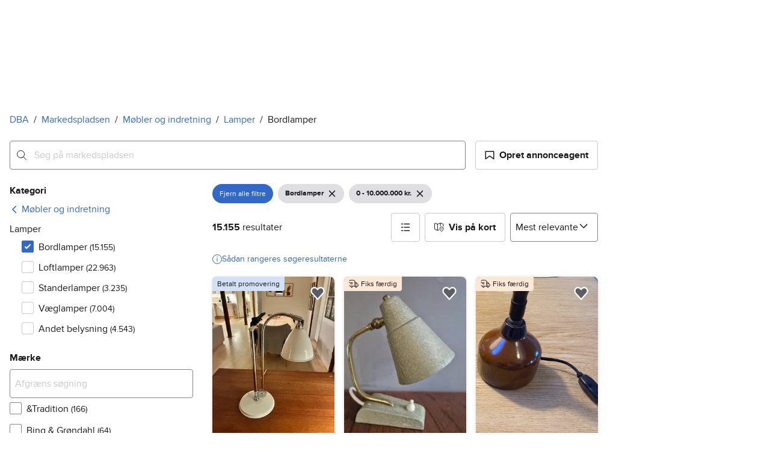

--- FILE ---
content_type: text/css
request_url: https://assets.dba.dk/pkg/@warp-ds/css/2.4.0/components.css
body_size: 34229
content:
*,:before,:after{--w-rotate:0;--w-rotate-x:0;--w-rotate-y:0;--w-rotate-z:0;--w-scale-x:1;--w-scale-y:1;--w-scale-z:1;--w-skew-x:0;--w-skew-y:0;--w-translate-x:0;--w-translate-y:0;--w-translate-z:0}.h4,.t4{font-weight:700;font-size:var(--w-font-size-m);line-height:var(--w-line-height-m)}.t3{font-weight:700;font-size:var(--w-font-size-l);line-height:var(--w-line-height-l)}@media (min-width: 480px){.sm\:h3{font-weight:700;font-size:var(--w-font-size-l);line-height:var(--w-line-height-l)}}.text-center{text-align:center}.before\:text-center:before{text-align:center}.text-left{text-align:left}.text-right{text-align:right}.align-middle{vertical-align:middle}.animate-inprogress{background-image:linear-gradient(135deg,rgba(0,0,0,.05) 25%,transparent 0,transparent 50%,rgba(0,0,0,.05) 0,rgba(0,0,0,.05) 75%,transparent 0,transparent)!important;background-size:30px 30px;animation:animate-inprogress 3s linear infinite}@keyframes animate-inprogress{0%{background-position:0 0}to{background-position:60px 0}}.\[--w-modal-max-height\:80\%\]{--w-modal-max-height:80%}.\[--w-modal-width\:640px\]{--w-modal-width:640px}.focus\:\[--w-outline-offset\:-2px\]:focus{--w-outline-offset:-2px}.backdrop-blur{-webkit-backdrop-filter:blur(4px);backdrop-filter:blur(4px)}.peer:checked~.peer-checked\:before\:bg-center:before{background-position:center}.hover\:bg-clip-padding:hover{-webkit-background-clip:padding-box;background-clip:padding-box}.bg-transparent,.group\/steph:first-child .group-first\/steph\:bg-transparent,.group\/steph:last-child .group-last\/steph\:bg-transparent{background-color:transparent}.bg-\[--w-black\/25\]{background-color:rgba(var(--w-rgb-black),.25)}.bg-\[--w-black\/70\],.bg-\[var\(--w-black\)\/70\]{background-color:rgba(var(--w-rgb-black),.7)}.bg-\[--w-color-badge-info-background\]{background-color:var(--w-color-badge-info-background)}.bg-\[--w-color-badge-negative-background\]{background-color:var(--w-color-badge-negative-background)}.bg-\[--w-color-badge-neutral-background\]{background-color:var(--w-color-badge-neutral-background)}.bg-\[--w-color-badge-positive-background\]{background-color:var(--w-color-badge-positive-background)}.bg-\[--w-color-badge-sponsored-background\]{background-color:var(--w-color-badge-sponsored-background)}.bg-\[--w-color-badge-warning-background\]{background-color:var(--w-color-badge-warning-background)}.bg-\[--w-color-button-primary-background\]{background-color:var(--w-color-button-primary-background)}.bg-\[--w-color-buttongroup-utility-background-selected\]{background-color:var(--w-color-buttongroup-utility-background-selected)}.bg-\[--w-color-callout-background\]{background-color:var(--w-color-callout-background)}.bg-\[--w-color-pill-suggestion-background\]{background-color:var(--w-color-pill-suggestion-background)}.bg-\[--w-color-switch-track-background\]{background-color:var(--w-color-switch-track-background)}.bg-\[--w-s-color-surface-elevated-100\]{background-color:var(--w-s-color-surface-elevated-100)}.bg-\[--w-s-color-surface-elevated-300\]{background-color:var(--w-s-color-surface-elevated-300)}.bg-\[--w-s-icon-selected\]{background-color:var(--w-s-icon-selected)}.group:hover .group-hover\:bg-\[--w-color-switch-track-background-hover\]{background-color:var(--w-color-switch-track-background-hover)}.hover\:bg-\[--w-color-button-pill-background-hover\]:hover{background-color:var(--w-color-button-pill-background-hover)}.hover\:bg-\[--w-color-button-primary-background-hover\]:hover{background-color:var(--w-color-button-primary-background-hover)}.hover\:bg-\[--w-color-buttongroup-utility-background-hover\]:hover{background-color:var(--w-color-buttongroup-utility-background-hover)}.hover\:bg-\[--w-color-pill-suggestion-background-hover\]:hover{background-color:var(--w-color-pill-suggestion-background-hover)}.hover\:bg-\[--w-s-icon-subtle\]:hover{background-color:var(--w-s-icon-subtle)}.hover\:bg-\[var\(--w-black\)\/85\]:hover{background-color:rgba(var(--w-rgb-black),.85)}.active\:bg-\[--w-color-button-pill-background-active\]:active{background-color:var(--w-color-button-pill-background-active)}.active\:bg-\[--w-color-button-primary-background-active\]:active{background-color:var(--w-color-button-primary-background-active)}.active\:bg-\[--w-color-buttongroup-utility-background-selected\]:active{background-color:var(--w-color-buttongroup-utility-background-selected)}.active\:bg-\[--w-color-pill-suggestion-background-active\]:active{background-color:var(--w-color-pill-suggestion-background-active)}.active\:bg-\[var\(--w-black\)\]:active{background-color:var(--w-black)}.peer:checked~.peer-checked\:before\:bg-\[url\(var\(--w-icon-toggle-checked\)\)\]:before{background-image:var(--w-icon-toggle-checked)}.appearance-none{-moz-appearance:none;appearance:none;-webkit-appearance:none}.will-change-height{will-change:height}.border,.border-1{border-width:1px}.border-b{border-bottom-width:1px}.before\:border:before{border-width:1px}.border-0{border-width:0}.border-2{border-width:2px}.border-b-0{border-bottom-width:0}.border-b-4{border-bottom-width:4px}.border-l-4{border-left-width:4px}.border-r-0,.group:not(:last-of-type) .group-not-last-of-type\:border-r-0{border-right-width:0}.peer:checked~.peer-checked\:before\:border-\[6\]:before{border-width:.6rem}.border-transparent{border-color:transparent}.border-\[--w-color-buttongroup-utility-border\]{border-color:var(--w-color-buttongroup-utility-border)}.border-\[--w-color-callout-border\]{border-color:var(--w-color-callout-border)}.border-\[--w-s-color-background-inverted\]{border-color:var(--w-s-color-background-inverted)}.border-\[--w-s-color-surface-elevated-300\]{border-color:var(--w-s-color-surface-elevated-300)}.active\:border-\[--w-color-buttongroup-utility-border-selected\]:active{border-color:var(--w-color-buttongroup-utility-border-selected)}.divide-x>*+*{--w-divide-x-reverse:0;border-left-width:calc(1px * calc(1 - var(--w-divide-x-reverse)));border-right-width:calc(1px * var(--w-divide-x-reverse))}.divide-y>*+*{--w-divide-y-reverse:0;border-top-width:calc(1px * calc(1 - var(--w-divide-y-reverse)));border-bottom-width:calc(1px * var(--w-divide-y-reverse))}.rounded-4{border-radius:4px}.rounded-8{border-radius:8px}.rounded-full{border-radius:9999px}.before\:rounded-2:before{border-radius:2px}.before\:rounded-full:before{border-radius:9999px}.rounded-b-0{border-bottom-left-radius:0;border-bottom-right-radius:0}.rounded-bl-0{border-bottom-left-radius:0}.rounded-br-0{border-bottom-right-radius:0}.rounded-l-0{border-top-left-radius:0;border-bottom-left-radius:0}.rounded-l-full{border-top-left-radius:9999px;border-bottom-left-radius:9999px}.rounded-r-0{border-top-right-radius:0;border-bottom-right-radius:0}.rounded-r-full{border-top-right-radius:9999px;border-bottom-right-radius:9999px}.rounded-tl-0{border-top-left-radius:0}.rounded-tl-4{border-top-left-radius:4px}.rounded-tr-0{border-top-right-radius:0}.group:first-of-type .group-first-of-type\:rounded-bl-8{border-bottom-left-radius:8px}.group:first-of-type .group-first-of-type\:rounded-tl-8{border-top-left-radius:8px}.first\:rounded-lb-4:first-child{border-bottom-left-radius:4px}.first\:rounded-lt-4:first-child{border-top-left-radius:4px}.first\:rounded-rt-4:first-child{border-top-right-radius:4px}.group:last-of-type .group-last-of-type\:rounded-br-8{border-bottom-right-radius:8px}.group:last-of-type .group-last-of-type\:rounded-tr-8{border-top-right-radius:8px}.last\:rounded-lb-4:last-child{border-bottom-left-radius:4px}.last\:rounded-rb-4:last-child{border-bottom-right-radius:4px}.last\:rounded-rt-4:last-child{border-top-right-radius:4px}.caret-current{caret-color:currentColor}.opacity-25{opacity:25%}.block{display:block}.before\:block:before{display:block}.inline-block{display:inline-block}.inline{display:inline}.flex,.open\:flex[open]{display:flex}.inline-flex{display:inline-flex}.grid{display:grid}.inline-grid{display:inline-grid}.hidden,.group\/stepv:last-child .group-last\/stepv\:hidden{display:none}.before\:hidden:before{display:none}.hover\:underline:hover{text-decoration-line:underline}.focus\:underline:focus{text-decoration-line:underline}.focus-visible\:underline:focus-visible{text-decoration-line:underline}.active\:underline:active{text-decoration-line:underline}.hover\:no-underline:hover{text-decoration:none}.focus\:no-underline:focus{text-decoration:none}.active\:no-underline:active{text-decoration:none}.flex-1{flex:1 1 0%}.shrink{flex-shrink:1}.shrink-0{flex-shrink:0}.shrink-0\!{flex-shrink:0!important}.grow,.grow-1{flex-grow:1}.basis-auto{flex-basis:auto}.flex-col{flex-direction:column}.focus-within\:focusable:focus-within{outline:2px solid var(--w-s-color-border-focus);outline-offset:var(--w-outline-offset, 1px)}.focusable:focus,.focusable:focus-visible{outline:2px solid var(--w-s-color-border-focus);outline-offset:var(--w-outline-offset, 1px)}.focusable:not(:focus-visible){outline:none}.peer:focus~.peer-focus\:focusable,.peer:focus-visible~.peer-focus\:focusable{outline:2px solid var(--w-s-color-border-focus);outline-offset:var(--w-outline-offset, 1px)}.peer:not(:focus-visible)~.peer-focus\:focusable{outline:none}.focusable-inset{--w-outline-offset:-3px}.gap-12{gap:1.2rem}.gap-8{gap:.8rem}.gap-x-16{column-gap:1.6rem}.gap-y-16{row-gap:1.6rem}.row-span-2{grid-row:span 2/span 2}.col-span-2{grid-column:span 2/span 2}.col-span-3{grid-column:span 3/span 3}.row-start-1{grid-row-start:1}.row-start-2{grid-row-start:2}.col-start-2{grid-column-start:2}.auto-rows-auto{grid-auto-rows:auto}.grid-flow-col{grid-auto-flow:column}.grid-rows-\[20px_auto\]{grid-template-rows:20px auto}.grid-rows-\[auto_20px\]{grid-template-rows:auto 20px}.grid-cols-\[1fr_20px_1fr\]{grid-template-columns:1fr 20px 1fr}.grid-cols-\[1fr_20px\]{grid-template-columns:1fr 20px}.grid-cols-\[20px_1fr\]{grid-template-columns:20px 1fr}.grid-cols-\[auto_1fr_auto\]{grid-template-columns:auto 1fr auto}.grid-cols-1{grid-template-columns:repeat(1,minmax(0,1fr))}.grid-cols-2{grid-template-columns:repeat(2,minmax(0,1fr))}.grid-cols-3{grid-template-columns:repeat(3,minmax(0,1fr))}.grid-cols-4{grid-template-columns:repeat(4,minmax(0,1fr))}.grid-cols-5{grid-template-columns:repeat(5,minmax(0,1fr))}.grid-cols-6{grid-template-columns:repeat(6,minmax(0,1fr))}.grid-cols-7{grid-template-columns:repeat(7,minmax(0,1fr))}.grid-cols-8{grid-template-columns:repeat(8,minmax(0,1fr))}.grid-cols-9{grid-template-columns:repeat(9,minmax(0,1fr))}.overflow-hidden{overflow:hidden}.overflow-x-hidden{overflow-x:hidden}.overflow-y-auto{overflow-y:auto}.list-none{list-style-type:none}.outline-\[--w-s-color-border-negative\]\!{outline-color:var(--w-s-color-border-negative)!important}.outline-none{outline:2px solid transparent;outline-offset:2px}.focus\:outline-none:focus{outline:2px solid transparent;outline-offset:2px}.items-start{align-items:flex-start}.items-end{align-items:flex-end}.items-center{align-items:center}.self-center{align-self:center}.inset-0{top:0rem;right:0rem;bottom:0rem;left:0rem}.-bottom-0{bottom:-0rem}.bottom-0{bottom:0rem}.bottom-10{bottom:1rem}.bottom-16{bottom:1.6rem}.left-0{left:0rem}.left-4{left:.4rem}.right-0{right:0rem}.right-8{right:.8rem}.top-\[1\.92rem\]{top:1.92rem}.top-0{top:0rem}.top-20{top:2rem}.top-4{top:.4rem}.top-8{top:.8rem}.before\:bottom-0:before{bottom:0rem}.before\:left-0:before{left:0rem}.before\:right-0:before{right:0rem}.before\:top-2:before{top:.2rem}.-bottom-\[8px\]{bottom:-8px}.-left-\[8px\]{left:-8px}.-right-\[8px\]{right:-8px}.-top-\[8px\]{top:-8px}.top-\[19px\]{top:19px}.top-\[30\%\]{top:30%}.justify-end{justify-content:flex-end}.justify-center{justify-content:center}.justify-between{justify-content:space-between}.justify-items-center{justify-items:center}.justify-self-start{justify-self:start}.justify-self-end{justify-self:end}.justify-self-center{justify-self:center}.absolute{position:absolute}.fixed{position:fixed}.relative{position:relative}.open\:fixed[open]{position:fixed}.before\:absolute:before{position:absolute}.z-10,.peer:checked~.peer-checked\:z-10{z-index:10}.z-30{z-index:30}.z-50{z-index:50}.hover\:z-30:hover{z-index:30}.\!s-bg-selected{background-color:var(--w-s-color-background-selected)!important}.s-bg{background-color:var(--w-s-color-background)}.s-bg-disabled{background-color:var(--w-s-color-background-disabled)}.s-bg-disabled-subtle{background-color:var(--w-s-color-background-disabled-subtle)}.s-bg-info-subtle{background-color:var(--w-s-color-background-info-subtle)}.s-bg-inverted{background-color:var(--w-s-color-background-inverted)}.s-bg-negative{background-color:var(--w-s-color-background-negative)}.s-bg-negative-subtle{background-color:var(--w-s-color-background-negative-subtle)}.s-bg-positive-subtle{background-color:var(--w-s-color-background-positive-subtle)}.s-bg-primary,.peer:checked~.peer-checked\:s-bg-primary{background-color:var(--w-s-color-background-primary)}.s-bg-selected{background-color:var(--w-s-color-background-selected)}.s-bg-subtle{background-color:var(--w-s-color-background-subtle)}.s-bg-warning-subtle{background-color:var(--w-s-color-background-warning-subtle)}.peer:checked:hover~.peer-checked\:peer-hover\:before\:s-bg-negative-hover:before{background-color:var(--w-s-color-background-negative-hover)}.peer:checked:hover~.peer-checked\:peer-hover\:before\:s-bg-primary-hover:before{background-color:var(--w-s-color-background-primary-hover)}.peer:checked~.peer-checked\:before\:s-bg-disabled:before{background-color:var(--w-s-color-background-disabled)}.peer:checked~.peer-checked\:before\:s-bg-negative:before{background-color:var(--w-s-color-background-negative)}.peer:checked~.peer-checked\:before\:s-bg-primary:before{background-color:var(--w-s-color-background-primary)}.peer:indeterminate~.peer-indeterminate\:before\:s-bg-disabled:before{background-color:var(--w-s-color-background-disabled)}.peer:indeterminate~.peer-indeterminate\:before\:s-bg-negative:before{background-color:var(--w-s-color-background-negative)}.peer:indeterminate~.peer-indeterminate\:before\:s-bg-primary:before{background-color:var(--w-s-color-background-primary)}.peer:indeterminate~.peer-indeterminate\:hover\:before\:s-bg-negative-hover:hover:before{background-color:var(--w-s-color-background-negative-hover)}.peer:indeterminate~.peer-indeterminate\:hover\:before\:s-bg-primary-hover:hover:before{background-color:var(--w-s-color-background-primary-hover)}.\!hover\:s-bg-selected-hover:hover{background-color:var(--w-s-color-background-selected-hover)!important}.group:hover .group-hover\:s-bg-primary-hover{background-color:var(--w-s-color-background-primary-hover)}.hover\:before\:s-bg-hover:hover:before{background-color:var(--w-s-color-background-hover)}.hover\:before\:s-bg-negative-subtle-hover:hover:before{background-color:var(--w-s-color-background-negative-subtle-hover)}.hover\:s-bg-hover:hover{background-color:var(--w-s-color-background-hover)}.hover\:s-bg-negative-hover:hover{background-color:var(--w-s-color-background-negative-hover)}.hover\:s-bg-negative-subtle-hover:hover{background-color:var(--w-s-color-background-negative-subtle-hover)}.hover\:s-bg-primary-hover:hover{background-color:var(--w-s-color-background-primary-hover)}.hover\:s-bg-selected-hover:hover{background-color:var(--w-s-color-background-selected-hover)}.peer:hover:not(:checked)~.peer-hover\:peer-not-checked\:s-bg-hover{background-color:var(--w-s-color-background-hover)}.peer:hover~.peer-hover\:before\:s-bg-hover:before{background-color:var(--w-s-color-background-hover)}.peer:hover~.peer-hover\:before\:s-bg-negative-subtle:before{background-color:var(--w-s-color-background-negative-subtle)}.focus\:s-bg-primary-hover:focus{background-color:var(--w-s-color-background-primary-hover)}.\!active\:s-bg-selected-active:active{background-color:var(--w-s-color-background-selected-active)!important}.active\:s-bg-active:active{background-color:var(--w-s-color-background-active)}.active\:s-bg-negative-active:active{background-color:var(--w-s-color-background-negative-active)}.active\:s-bg-negative-subtle-active:active{background-color:var(--w-s-color-background-negative-subtle-active)}.active\:s-bg-primary-active:active{background-color:var(--w-s-color-background-primary-active)}.active\:s-bg-selected-active:active{background-color:var(--w-s-color-background-selected-active)}.before\:s-bg-disabled-subtle:before{background-color:var(--w-s-color-background-disabled-subtle)}.before\:s-bg:before{background-color:var(--w-s-color-background)}.s-text{color:var(--w-s-color-text)}.s-text-disabled{color:var(--w-s-color-text-disabled)}.s-text-inverted,.peer:checked~.peer-checked\:s-text-inverted{color:var(--w-s-color-text-inverted)}.s-text-inverted-static{color:var(--w-s-color-text-inverted-static)}.s-text-link{color:var(--w-s-color-text-link)}.s-text-negative{color:var(--w-s-color-text-negative)}.s-text-subtle{color:var(--w-s-color-text-subtle)}.hover\:s-text-link:hover{color:var(--w-s-color-text-link)}.active\:s-text:active{color:var(--w-s-color-text)}.placeholder\:s-text-placeholder::placeholder{color:var(--w-s-color-text-placeholder)}.s-icon{color:var(--w-s-color-icon)}.s-icon-info{color:var(--w-s-color-icon-info)}.s-icon-inverted{color:var(--w-s-color-icon-inverted)}.s-icon-negative{color:var(--w-s-color-icon-negative)}.s-icon-positive{color:var(--w-s-color-icon-positive)}.s-icon-warning{color:var(--w-s-color-icon-warning)}.hover\:s-icon-hover:hover{color:var(--w-s-color-icon-hover)}.active\:s-icon-active:active{color:var(--w-s-color-icon-active)}.before\:s-icon-inverted:before{color:var(--w-s-color-icon-inverted)}.s-border{border-color:var(--w-s-color-border)}.s-border-disabled{border-color:var(--w-s-color-border-disabled)}.s-border-info-subtle{border-color:var(--w-s-color-border-info-subtle)}.s-border-l-info{border-left-color:var(--w-s-color-border-info)}.s-border-l-negative{border-left-color:var(--w-s-color-border-negative)}.s-border-l-positive{border-left-color:var(--w-s-color-border-positive)}.s-border-l-warning{border-left-color:var(--w-s-color-border-warning)}.s-border-negative{border-color:var(--w-s-color-border-negative)}.s-border-negative-subtle{border-color:var(--w-s-color-border-negative-subtle)}.s-border-positive-subtle{border-color:var(--w-s-color-border-positive-subtle)}.s-border-primary,.peer:checked~.peer-checked\:s-border-primary{border-color:var(--w-s-color-border-primary)}.s-border-selected{border-color:var(--w-s-color-border-selected)}.s-border-strong{border-color:var(--w-s-color-border-strong)}.s-border-warning-subtle{border-color:var(--w-s-color-border-warning-subtle)}.peer:checked:hover~.peer-checked\:peer-hover\:before\:s-border-negative-hover:before{border-color:var(--w-s-color-border-negative-hover)}.peer:checked:hover~.peer-checked\:peer-hover\:before\:s-border-primary-hover:before{border-color:var(--w-s-color-border-primary-hover)}.peer:checked:hover~.peer-checked\:peer-hover\:before\:s-border-selected-hover:before{border-color:var(--w-s-color-border-selected-hover)}.peer:checked~.peer-checked\:before\:s-border-disabled:before{border-color:var(--w-s-color-border-disabled)}.peer:checked~.peer-checked\:before\:s-border-negative:before{border-color:var(--w-s-color-border-negative)}.peer:checked~.peer-checked\:before\:s-border-primary:before{border-color:var(--w-s-color-border-primary)}.peer:checked~.peer-checked\:before\:s-border-selected:before{border-color:var(--w-s-color-border-selected)}.peer:indeterminate~.peer-indeterminate\:before\:s-border-disabled:before{border-color:var(--w-s-color-border-disabled)}.peer:indeterminate~.peer-indeterminate\:before\:s-border-negative:before{border-color:var(--w-s-color-border-negative)}.peer:indeterminate~.peer-indeterminate\:before\:s-border-primary:before{border-color:var(--w-s-color-border-primary)}.peer:indeterminate~.peer-indeterminate\:hover\:before\:s-border-negative-hover:hover:before{border-color:var(--w-s-color-border-negative-hover)}.peer:indeterminate~.peer-indeterminate\:hover\:before\:s-border-primary-hover:hover:before{border-color:var(--w-s-color-border-primary-hover)}.group:hover .group-hover\:s-border-selected-hover{border-color:var(--w-s-color-border-selected-hover)}.hover\:before\:s-border-negative-hover:hover:before{border-color:var(--w-s-color-border-negative-hover)}.hover\:before\:s-border-primary:hover:before{border-color:var(--w-s-color-border-primary)}.hover\:before\:s-border-strong-hover:hover:before{border-color:var(--w-s-color-border-strong-hover)}.hover\:s-border-disabled:hover{border-color:var(--w-s-color-border-disabled)}.hover\:s-border-hover:hover{border-color:var(--w-s-color-border-hover)}.hover\:s-border-negative-hover:hover{border-color:var(--w-s-color-border-negative-hover)}.hover\:s-border-primary-hover:hover{border-color:var(--w-s-color-border-primary-hover)}.hover\:s-border-primary:hover{border-color:var(--w-s-color-border-primary)}.hover\:s-border-selected-hover:hover{border-color:var(--w-s-color-border-selected-hover)}.hover\:s-border-strong-hover:hover{border-color:var(--w-s-color-border-strong-hover)}.peer:hover~.peer-hover\:before\:s-border-negative-hover:before{border-color:var(--w-s-color-border-negative-hover)}.peer:hover~.peer-hover\:before\:s-border-strong-hover:before{border-color:var(--w-s-color-border-strong-hover)}.focus\:s-border-primary-hover:focus{border-color:var(--w-s-color-border-primary-hover)}.active\:s-border-active:active{border-color:var(--w-s-color-border-active)}.active\:s-border-disabled:active{border-color:var(--w-s-color-border-disabled)}.active\:s-border-primary-active:active{border-color:var(--w-s-color-border-primary-active)}.active\:s-border-selected-active:active{border-color:var(--w-s-color-border-selected-active)}.active\:s-border-selected:active{border-color:var(--w-s-color-border-selected)}.group:active .group-active\:s-border-active{border-color:var(--w-s-color-border-active)}.group:active .group-active\:s-border-selected-active{border-color:var(--w-s-color-border-selected-active)}.before\:s-border-disabled:before{border-color:var(--w-s-color-border-disabled)}.before\:s-border-hover:before{border-color:var(--w-s-color-border-hover)}.before\:s-border-negative:before{border-color:var(--w-s-color-border-negative)}.before\:s-border-strong:before{border-color:var(--w-s-color-border-strong)}.before\:s-border:before{border-color:var(--w-s-color-border)}.s-surface-sunken{background-color:var(--w-s-color-surface-sunken)}.s-surface-elevated-200{background-color:var(--w-s-color-surface-elevated-200);box-shadow:var(--w-s-shadow-surface-elevated-200)}.hover\:s-surface-elevated-200-hover:hover{background-color:var(--w-s-color-surface-elevated-200-hover);box-shadow:var(--w-s-shadow-surface-elevated-200-hover)}.active\:s-surface-elevated-200-active:active{background-color:var(--w-s-color-surface-elevated-200-active);box-shadow:var(--w-s-shadow-surface-elevated-200-active)}.drop-shadow-m{filter:drop-shadow(rgba(64,64,64,.24) 0 3px 8px) drop-shadow(rgba(64,64,64,.16) 0 3px 6px)}.shadow-m{box-shadow:var(--w-shadow-m)}.shadow-s{box-shadow:var(--w-shadow-s)}.shadow-\[--w-shadow-slider\]{box-shadow:var(--w-shadow-slider)}.hover\:shadow-\[--w-shadow-slider-handle-hover\]:hover{box-shadow:var(--w-shadow-slider-handle-hover)}.focus\:shadow-\[--w-shadow-slider-handle-hover\]:focus{box-shadow:var(--w-shadow-slider-handle-hover)}.active\:shadow-\[--w-shadow-slider-handle-active\]:active{box-shadow:var(--w-shadow-slider-handle-active)}.h-0{height:0rem}.h-16{height:1.6rem}.h-2{height:.2rem}.h-20{height:2rem}.h-24{height:2.4rem}.h-4{height:.4rem}.h-44{height:4.4rem}.h-6{height:.6rem}.h-8{height:.8rem}.h-full{height:100%}.h-unset{height:unset}.max-h-unset{max-height:unset}.max-w-full{max-width:100%}.max-w-max{max-width:max-content}.max-w-unset{max-width:unset}.min-h-32{min-height:3.2rem}.min-h-40{min-height:4rem}.min-w-16{min-width:1.6rem}.min-w-32{min-width:3.2rem}.w-16{width:1.6rem}.w-2{width:.2rem}.w-20{width:2rem}.w-24{width:2.4rem}.w-32{width:3.2rem}.w-40{width:4rem}.w-44{width:4.4rem}.w-8{width:.8rem}.w-full{width:100%}.w-max{width:max-content}.w-unset{width:unset}.before\:h-20:before{height:2rem}.before\:h-full:before{height:100%}.before\:w-20:before{width:2rem}.before\:w-32:before{width:3.2rem}.h-\[--w-modal-height\]{height:var(--w-modal-height)}.h-\[14px\]{height:14px}.h-\[16px\]{height:16px}.max-h-\[--w-modal-max-height\]{max-height:var(--w-modal-max-height)}.min-h-\[--w-modal-min-height\]{min-height:var(--w-modal-min-height)}.min-h-\[32px\]{min-height:32px}.min-h-\[40px\]{min-height:40px}.min-h-\[42\]{min-height:4.2rem}.min-h-\[44px\]{min-height:44px}.min-w-\[32px\]{min-width:32px}.min-w-\[40px\]{min-width:40px}.min-w-\[44px\]{min-width:44px}.w-\[--w-modal-width\]{width:var(--w-modal-width)}.w-\[14px\]{width:14px}.w-\[16px\]{width:16px}.space-x-8>:not([hidden])~:not([hidden]){--w-space-x-reverse:0;margin-left:calc(.8rem * calc(1 - var(--w-space-x-reverse)));margin-right:calc(.8rem * var(--w-space-x-reverse))}.space-y-16>:not([hidden])~:not([hidden]){--w-space-y-reverse:0;margin-top:calc(1.6rem * calc(1 - var(--w-space-y-reverse)));margin-bottom:calc(1.6rem * var(--w-space-y-reverse))}.m-0{margin:0rem}.m-auto{margin:auto}.-mx-16{margin-left:-1.6rem;margin-right:-1.6rem}.mx-0{margin-left:0rem;margin-right:0rem}.mx-8{margin-left:.8rem;margin-right:.8rem}.mx-auto{margin-left:auto;margin-right:auto}.-mb-1{margin-bottom:-.1rem}.-ml-8{margin-left:-.8rem}.-mr-1{margin-right:-.1rem}.-mr-8{margin-right:-.8rem}.-mt-2{margin-top:-.2rem}.-mt-4{margin-top:-.4rem}.last-child\:mb-0>:last-child,.mb-0{margin-bottom:0rem}.mb-32{margin-bottom:3.2rem}.ml-8{margin-left:.8rem}.ml-auto{margin-left:auto}.mr-8{margin-right:.8rem}.mt-16{margin-top:1.6rem}.mt-4{margin-top:.4rem}.group:not(:first-child) .group-not-first\:-ml-2{margin-left:-.2rem}.last\:mb-0:last-child{margin-bottom:0rem}.last\:mr-0:last-child{margin-right:0rem}.m-\[8px\]{margin:8px}.p-0{padding:0rem}.p-16{padding:1.6rem}.p-4{padding:.4rem}.p-8{padding:.8rem}.px-0{padding-left:0rem;padding-right:0rem}.px-1{padding-left:.1rem;padding-right:.1rem}.px-12{padding-left:1.2rem;padding-right:1.2rem}.px-14{padding-left:1.4rem;padding-right:1.4rem}.px-16{padding-left:1.6rem;padding-right:1.6rem}.px-8{padding-left:.8rem;padding-right:.8rem}.py-0{padding-top:0rem;padding-bottom:0rem}.py-1{padding-top:.1rem;padding-bottom:.1rem}.py-10{padding-top:1rem;padding-bottom:1rem}.py-12{padding-top:1.2rem;padding-bottom:1.2rem}.py-2{padding-top:.2rem;padding-bottom:.2rem}.py-4{padding-top:.4rem;padding-bottom:.4rem}.py-6{padding-top:.6rem;padding-bottom:.6rem}.py-8{padding-top:.8rem;padding-bottom:.8rem}.pb-0{padding-bottom:0rem}.pb-32{padding-bottom:3.2rem}.pb-4{padding-bottom:.4rem}.pb-8{padding-bottom:.8rem}.pl-0{padding-left:0rem}.pl-1{padding-left:.1rem}.pl-12{padding-left:1.2rem}.pl-28{padding-left:2.8rem}.pl-4{padding-left:.4rem}.pl-8{padding-left:.8rem}.pr-12{padding-right:1.2rem}.pr-14{padding-right:1.4rem}.pr-2{padding-right:.2rem}.pr-32{padding-right:3.2rem}.pr-40{padding-right:4rem}.pt-0{padding-top:0rem}.pt-1{padding-top:.1rem}.pt-16{padding-top:1.6rem}.pt-24{padding-top:2.4rem}.pt-8{padding-top:.8rem}.group\/step:last-child .group-last\/step\:last\:pb-0:last-child{padding-bottom:0rem}.last\:pb-1:last-child{padding-bottom:.1rem}.last\:pr-1:last-child{padding-right:.1rem}.p-\[8px\]{padding:8px}.px-\[15px\]{padding-left:15px;padding-right:15px}.px-\[8px\]{padding-left:8px;padding-right:8px}.py-\[11px\]{padding-top:11px;padding-bottom:11px}.py-\[5px\]{padding-top:5px;padding-bottom:5px}.py-\[7px\]{padding-top:7px;padding-bottom:7px}.pl-\[var\(--w-prefix-width\,_40px\)\]{padding-left:var(--w-prefix-width, 40px)}.invisible{visibility:hidden}.backface-hidden{backface-visibility:hidden}.break-words{overflow-wrap:break-word}.before\:content-\[\"–\"\]:before{content:"–"}.before\:content-\[\"\"\]:before{content:""}.cursor-default{cursor:default}.cursor-pointer{cursor:pointer}.antialiased{-webkit-font-smoothing:antialiased;-moz-osx-font-smoothing:grayscale;font-smoothing:grayscale}.font-bold{font-weight:700}.before\:font-bold:before{font-weight:700}.font-normal{font-weight:400}.pointer-events-auto{pointer-events:auto}.pointer-events-none{pointer-events:none}.before\:pointer-events-none:before{pointer-events:none}.pb-safe-\[32\]{padding-bottom:calc(32px + env(safe-area-inset-bottom,0px))}.sr-only{position:absolute;width:1px;height:1px;padding:0;margin:-1px;overflow:hidden;clip:rect(0,0,0,0);white-space:nowrap;border-width:0}.touch-pan-y{touch-action:pan-y}.select-none{-webkit-user-select:none;user-select:none}.translate-x-20{--w-translate-x:2rem;transform:translate(var(--w-translate-x)) translateY(var(--w-translate-y)) translateZ(var(--w-translate-z)) rotate(var(--w-rotate)) rotateX(var(--w-rotate-x)) rotateY(var(--w-rotate-y)) rotate(var(--w-rotate-z)) skew(var(--w-skew-x)) skewY(var(--w-skew-y)) scaleX(var(--w-scale-x)) scaleY(var(--w-scale-y)) scaleZ(var(--w-scale-z))}.translate-z-0{--w-translate-z:0rem;transform:translate(var(--w-translate-x)) translateY(var(--w-translate-y)) translateZ(var(--w-translate-z)) rotate(var(--w-rotate)) rotateX(var(--w-rotate-x)) rotateY(var(--w-rotate-y)) rotate(var(--w-rotate-z)) skew(var(--w-skew-x)) skewY(var(--w-skew-y)) scaleX(var(--w-scale-x)) scaleY(var(--w-scale-y)) scaleZ(var(--w-scale-z))}.-rotate-180,.part-\[w-icon-chevron-down-16-part\]\:-rotate-180::part(w-icon-chevron-down-16-part){--w-rotate-x:0;--w-rotate-y:0;--w-rotate-z:0;--w-rotate:-180deg;transform:translate(var(--w-translate-x)) translateY(var(--w-translate-y)) translateZ(var(--w-translate-z)) rotate(var(--w-rotate)) rotateX(var(--w-rotate-x)) rotateY(var(--w-rotate-y)) rotate(var(--w-rotate-z)) skew(var(--w-skew-x)) skewY(var(--w-skew-y)) scaleX(var(--w-scale-x)) scaleY(var(--w-scale-y)) scaleZ(var(--w-scale-z))}.part-\[w-icon-chevron-up-16-part\]\:rotate-180::part(w-icon-chevron-up-16-part),.rotate-180{--w-rotate-x:0;--w-rotate-y:0;--w-rotate-z:0;--w-rotate:180deg;transform:translate(var(--w-translate-x)) translateY(var(--w-translate-y)) translateZ(var(--w-translate-z)) rotate(var(--w-rotate)) rotateX(var(--w-rotate-x)) rotateY(var(--w-rotate-y)) rotate(var(--w-rotate-z)) skew(var(--w-skew-x)) skewY(var(--w-skew-y)) scaleX(var(--w-scale-x)) scaleY(var(--w-scale-y)) scaleZ(var(--w-scale-z))}.rotate-90{--w-rotate-x:0;--w-rotate-y:0;--w-rotate-z:0;--w-rotate:90deg;transform:translate(var(--w-translate-x)) translateY(var(--w-translate-y)) translateZ(var(--w-translate-z)) rotate(var(--w-rotate)) rotateX(var(--w-rotate-x)) rotateY(var(--w-rotate-y)) rotate(var(--w-rotate-z)) skew(var(--w-skew-x)) skewY(var(--w-skew-y)) scaleX(var(--w-scale-x)) scaleY(var(--w-scale-y)) scaleZ(var(--w-scale-z))}.part-\[w-icon-chevron-down-16-part\]\:transform::part(w-icon-chevron-down-16-part),.part-\[w-icon-chevron-up-16-part\]\:transform::part(w-icon-chevron-up-16-part),.transform{transform:translate(var(--w-translate-x)) translateY(var(--w-translate-y)) translateZ(var(--w-translate-z)) rotate(var(--w-rotate)) rotateX(var(--w-rotate-x)) rotateY(var(--w-rotate-y)) rotate(var(--w-rotate-z)) skew(var(--w-skew-x)) skewY(var(--w-skew-y)) scaleX(var(--w-scale-x)) scaleY(var(--w-scale-y)) scaleZ(var(--w-scale-z))}.part-\[w-icon-chevron-down-16-part\]\:transform-gpu::part(w-icon-chevron-down-16-part),.part-\[w-icon-chevron-up-16-part\]\:transform-gpu::part(w-icon-chevron-up-16-part),.transform-gpu{transform:translate3d(var(--w-translate-x),var(--w-translate-y),var(--w-translate-z)) rotate(var(--w-rotate)) rotateX(var(--w-rotate-x)) rotateY(var(--w-rotate-y)) rotate(var(--w-rotate-z)) skew(var(--w-skew-x)) skewY(var(--w-skew-y)) scaleX(var(--w-scale-x)) scaleY(var(--w-scale-y)) scaleZ(var(--w-scale-z))}.part-\[w-icon-chevron-down-16-part\]\:transition-transform::part(w-icon-chevron-down-16-part),.part-\[w-icon-chevron-up-16-part\]\:transition-transform::part(w-icon-chevron-up-16-part),.transition-transform{transition-property:transform;transition-timing-function:cubic-bezier(.4,0,.2,1);transition-duration:.15s}.transition-300{transition-property:color,background-color,border-color,text-decoration-color,fill,stroke,opacity,box-shadow,transform,filter,backdrop-filter;transition-timing-function:cubic-bezier(.4,0,.2,1);transition-duration:.3s}.transition-all{transition-property:all;transition-timing-function:cubic-bezier(.4,0,.2,1);transition-duration:.15s}.transition-colors{transition-property:color,background-color,border-color,text-decoration-color,fill,stroke;transition-timing-function:cubic-bezier(.4,0,.2,1);transition-duration:.15s}.transition-shadow{transition-property:box-shadow;transition-timing-function:cubic-bezier(.4,0,.2,1);transition-duration:.15s}.before\:transition-all:before{transition-property:all;transition-timing-function:cubic-bezier(.4,0,.2,1);transition-duration:.15s}.duration-300{transition-duration:.3s}.ease-in-out,.part-\[w-icon-chevron-down-16-part\]\:ease-in-out::part(w-icon-chevron-down-16-part),.part-\[w-icon-chevron-up-16-part\]\:ease-in-out::part(w-icon-chevron-up-16-part){transition-timing-function:cubic-bezier(.4,0,.2,1)}.text-m{font-size:var(--w-font-size-m);line-height:var(--w-line-height-m)}.text-s{font-size:var(--w-font-size-s);line-height:var(--w-line-height-s)}.text-xs{font-size:var(--w-font-size-xs);line-height:var(--w-line-height-xs)}.leading-m{line-height:var(--w-line-height-m)}.before\:leading-xs:before{line-height:var(--w-line-height-xs)}.leading-\[24\]{line-height:2.4rem}@media (max-width: 479.9px){.lt-sm\:rounded-b-0{border-bottom-left-radius:0;border-bottom-right-radius:0}}@media (min-width: 480px){.sm\:border-b-0{border-bottom-width:0}.sm\:rounded-8{border-radius:8px}.sm\:rounded-b-8{border-bottom-left-radius:8px;border-bottom-right-radius:8px}.sm\:gap-16{gap:1.6rem}.sm\:place-content-center{place-content:center}.sm\:place-items-center{place-items:center}.sm\:h-24{height:2.4rem}.sm\:min-h-48{min-height:4.8rem}.sm\:w-24{width:2.4rem}.sm\:min-h-\[32px\]{min-height:32px}.sm\:min-h-\[44px\]{min-height:44px}.sm\:min-h-\[45\]{min-height:4.5rem}.sm\:min-w-\[32px\]{min-width:32px}.sm\:min-w-\[44px\]{min-width:44px}.sm\:mx-0{margin-left:0rem;margin-right:0rem}.sm\:mx-16{margin-left:1.6rem;margin-right:1.6rem}.sm\:-ml-12{margin-left:-1.2rem}.sm\:-mr-12{margin-right:-1.2rem}.sm\:-mt-8{margin-top:-.8rem}.sm\:px-32{padding-left:3.2rem;padding-right:3.2rem}.sm\:py-0{padding-top:0rem;padding-bottom:0rem}.sm\:pb-32{padding-bottom:3.2rem}.sm\:pt-24{padding-top:2.4rem}.sm\:pt-32{padding-top:3.2rem}}@media (min-width: 768px){.md\:block{display:block}.md\:hidden{display:none}}
